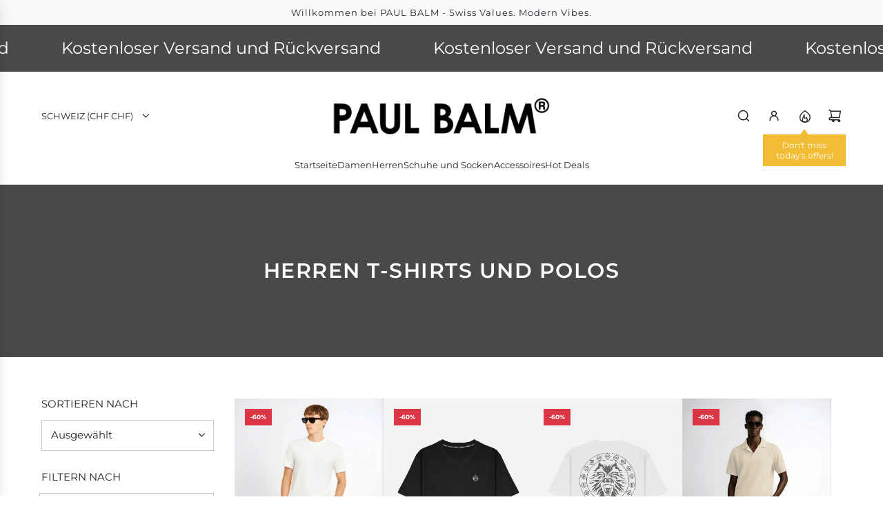

--- FILE ---
content_type: text/javascript
request_url: https://www.paulbalm.ch/cdn/shop/t/43/assets/component-theme-modal.js?v=61907502600853630791765095739
body_size: 1399
content:
(()=>{if(!customElements.get("theme-modal")){const Z_INDEX={MODAL_ABOVE_DRAWER:"1400",MODAL_DEFAULT:"1501"};class ThemeModal extends HTMLElement{constructor(){super(),this.modalId="ThemeModal",this.modalContentSelector="[data-modal-content] .theme-modal--inner",this.focusableSelector='a[href], button, textarea, input, select, [tabindex]:not([tabindex="-1"])',this.restoreFocusOnClose=this.getAttribute("data-focus-on-close"),this.cacheDOMElements(),this.bindEventHandlers(),window._myModalCache=window._myModalCache||{},this.bodyClassObserver=new MutationObserver(mutationsList=>{for(const mutation of mutationsList)mutation.type==="attributes"&&mutation.attributeName==="class"&&(document.body.className.includes("js-drawer-open")?this.overlay&&this.overlay.removeEventListener("click",this.hideModal):this.overlay&&this.overlay.addEventListener("click",this.hideModal))})}cacheDOMElements(){if(this.sectionId=this.getAttribute("data-section-id"),this.sectionFetchId=this.getAttribute("data-section-fetch-id"),this.productUrl=this.getAttribute("data-product-url"),this.contentSelector=this.getAttribute("data-content-selector"),this.shouldFetchSection=this.hasAttribute("data-fetch-section"),this.blockId=this.getAttribute("data-block-id"),this.modalButton=this.querySelector("[data-modal-button]"),this.modalTemplate=this.querySelector("template[data-theme-modal-content]"),this.overlay=document.querySelector("#DrawerOverlay"),this.modalContent=this.querySelector("[data-modal-content]"),this.isQuickView=this.hasAttribute("data-is-quick-view"),!this.modalButton||!this.modalTemplate){console.warn("Theme Modal: Required elements missing");return}}bindEventHandlers(){this.showModal=this.showModal.bind(this),this.hideModal=this.hideModal.bind(this),this.handleKeydown=this.handleKeydown.bind(this),this.handleDrawerOpened=this.handleDrawerOpened.bind(this),this.handleDrawerClosed=this.handleDrawerClosed.bind(this)}connectedCallback(){if(window.eventBus.on("theme:modal:hide",this.hideModal),this.modalButton.addEventListener("click",this.showModal),window.eventBus.on("drawer:opened",this.handleDrawerOpened),window.eventBus.on("drawer:closed",this.handleDrawerClosed),this.shouldFetchSection){const productCard=this.closest("product-card");if(productCard){let hoverTimer;productCard.addEventListener("mouseenter",()=>{hoverTimer=setTimeout(()=>{this.prefetch()},250)}),productCard.addEventListener("mouseleave",()=>clearTimeout(hoverTimer)),productCard.addEventListener("touchstart",()=>{this.prefetch()},{once:!0})}}window.Shopify.designMode&&document.addEventListener("shopify:section:load",async()=>{this.hideModal()})}handleDrawerOpened(){const modal=document.querySelector("#ThemeModal");modal&&(modal.style.zIndex=Z_INDEX.MODAL_ABOVE_DRAWER)}handleDrawerClosed(){const modal=document.querySelector("#ThemeModal");modal&&setTimeout(()=>{modal.style.zIndex=Z_INDEX.MODAL_DEFAULT},600)}disconnectedCallback(){this.bodyClassObserver.disconnect(),this.modalButton.removeEventListener("click",this.showModal),this.overlay&&this.overlay.removeEventListener("click",this.hideModal),this.dismissButton&&this.dismissButton.removeEventListener("click",this.hideModal),window.eventBus.off("drawer:opened",this.handleDrawerOpened),window.eventBus.off("drawer:closed",this.handleDrawerClosed),window.eventBus.off("theme:modal:hide",this.hideModal)}prefetch(){const url=this.productUrl||`${window.Shopify.routes.root}?section_id=${this.sectionFetchId}`;if(url){if(window._myModalCache[url]){this._prefetchedModalHTML=window._myModalCache[url];return}this.fetchModalContentInBackground().then(()=>{window._myModalCache[url]=this._prefetchedModalHTML}).catch(err=>{console.error("Prefetch error:",err)})}}async fetchModalContentInBackground(){try{const url=this.productUrl||`${window.Shopify.routes.root}?section_id=${this.sectionFetchId}`,response=await fetch(url);if(!response.ok)throw new Error(`Failed to fetch modal content: ${response.status}`);const textContent=await response.text(),doc=new DOMParser().parseFromString(textContent,"text/html"),relevantContent=this.contentSelector?doc.querySelector(this.contentSelector)?.innerHTML:textContent;this._prefetchedModalHTML=relevantContent||""}catch(error){throw console.error("Theme Modal: Error prefetching content",error),error}}initScrollHandler(el){if(!el)return;let scrolling;el.addEventListener("scroll",()=>{clearTimeout(scrolling),el.classList.add("scrolling"),scrolling=setTimeout(()=>{el.classList.remove("scrolling")},800)})}async render(){try{const modalContent=document.querySelector(`#${this.modalId}`);if(!modalContent)return console.warn("Theme Modal: Modal content element not found"),!1;if(modalContent.innerHTML=this.modalTemplate.innerHTML,this.modalContent=modalContent,this.dismissButton=this.modalContent.querySelector("[data-close]"),this.dismissButton&&this.dismissButton.addEventListener("click",this.hideModal),this._prefetchedModalHTML){const targetElement=document.querySelector(`#${this.modalId} ${this.modalContentSelector}`);if(!targetElement)return console.error("Modal content target element not found"),!1;targetElement.innerHTML=this._prefetchedModalHTML,this.isQuickView?window.eventBus.emit("product:modal:ready",{detail:{sectionId:this.quickViewSectionId}}):window.eventBus.emit("product:modal:ready",{detail:{sectionId:this.sectionId}})}else this.shouldFetchSection&&(this.sectionFetchId||this.productUrl)&&await this.fetchModalContent();return!0}catch(error){return console.error("Theme Modal: Error rendering modal",error),!1}}async showModal(e){if(e.stopPropagation(),e.preventDefault(),this.isQuickView&&document.querySelector("#ThemeModal")?.classList.add("is-quick-view"),window.eventBus.emit("theme:modal:open",{details:{sectionId:this.sectionId}}),this.bodyClassObserver.observe(document.body,{attributes:!0,attributeFilter:["class"]}),this.previousActiveElement=e.currentTarget,await this.render()&&(document.body.classList.add("theme-modal-open"),this.modalContent)){this.quickViewProduct=this.modalContent.querySelector("[data-quick-view-product] [data-product-content-wrapper]"),this.quickViewSectionId=this.quickViewProduct?.getAttribute("data-section-id"),this.modalContent.classList.remove("hidden"),this.trapFocus();const scrollableInner=this.modalContent.querySelector("[data-modal-content]");scrollableInner&&this.initScrollHandler(scrollableInner)}}hideModal(){const modalIsOpen=document.body.classList.contains("theme-modal-open");if(document.body.classList.remove("theme-modal-open"),window.eventBus.emit("theme:modal:close",{details:{sectionId:this.sectionId}}),this.isQuickView?window.eventBus.emit("product:modal:close",{detail:{sectionId:this.quickViewSectionId,isQuickView:!0}}):window.eventBus.emit("product:modal:close",{detail:{sectionId:this.sectionId,isQuickView:!1}}),document.removeEventListener("keydown",this.handleKeydown),this.bodyClassObserver.disconnect(),this.overlay&&this.overlay.removeEventListener("click",this.hideModal),this.dismissButton&&this.dismissButton.removeEventListener("click",this.hideModal),this.modalContent){const timeoutId=setTimeout(()=>{this.modalContent.innerHTML=""},1e3);modalIsOpen&&this.modalContent.addEventListener("transitionend",()=>{clearTimeout(timeoutId),this.modalContent.innerHTML="",this.isQuickView&&document.querySelector("#ThemeModal")?.classList.remove("is-quick-view")},{once:!0})}this.restoreFocusOnClose==="true"&&this.previousActiveElement&&typeof this.previousActiveElement.focus=="function"&&this.previousActiveElement.focus()}trapFocus(){const firstElement=this.modalContent.querySelectorAll(this.focusableSelector)[0];firstElement&&(document.addEventListener("keydown",this.handleKeydown),requestAnimationFrame(()=>firstElement.focus()))}handleKeydown(event){const focusableElements=this.modalContent.querySelectorAll(this.focusableSelector),firstElement=focusableElements[0],lastElement=focusableElements[focusableElements.length-1];if(!firstElement||!lastElement)return;const isTabPressed=event.key==="Tab";if(event.key==="Escape"){this.hideModal();return}isTabPressed&&(event.shiftKey&&document.activeElement===firstElement?(lastElement.focus(),event.preventDefault()):!event.shiftKey&&document.activeElement===lastElement&&(firstElement.focus(),event.preventDefault()))}async fetchModalContent(){try{const url=this.productUrl||`${window.Shopify.routes.root}?section_id=${this.sectionFetchId}`,response=await fetch(url);if(!response.ok)throw new Error(`Failed to fetch modal content: ${response.status}`);const textContent=await response.text(),doc=new DOMParser().parseFromString(textContent,"text/html"),modalContent=this.contentSelector?doc.querySelector(this.contentSelector)?.innerHTML:textContent,targetElement=document.querySelector(`#${this.modalId} ${this.modalContentSelector}`);if(!targetElement)throw new Error("Modal content target element not found");targetElement.innerHTML=modalContent||"",this.isQuickView?window.eventBus.emit("product:modal:ready",{detail:{sectionId:this.quickViewSectionId}}):window.eventBus.emit("product:modal:ready",{detail:{sectionId:this.sectionId}})}catch(error){console.error("Theme Modal: Error fetching content",error);const targetElement=document.querySelector(`#${this.modalId} ${this.modalContentSelector}`);targetElement&&(targetElement.innerHTML="<p>Sorry, there was an error loading the content. Please try again.</p>")}}}customElements.define("theme-modal",ThemeModal)}})();
//# sourceMappingURL=/cdn/shop/t/43/assets/component-theme-modal.js.map?v=61907502600853630791765095739


--- FILE ---
content_type: text/javascript
request_url: https://www.paulbalm.ch/cdn/shop/t/43/assets/component-predictive-search.js?v=6998529617804588691765095739
body_size: 707
content:
(()=>{class PredictiveSearch extends HTMLElement{constructor(){super(),this.input=this.querySelector("[data-predictive-search-input]"),this.submitButton=this.querySelector("[data-predictive-search-submit]"),this.clearButton=this.querySelector("[data-predictive-search-clear]"),this.resultsContainer=this.querySelector("[data-predictive-search-results]"),this.emptyStateContainer=this.querySelector("[data-predictive-search-empty-state]"),this.boxShadowElement=this.closest(".popup-shadow"),this.isPredictive=this.getAttribute("is-predictive")==="true",this.searchQuery=this.input.value,this.searchChangeTimer=null,this.handleInputChange=this.handleInputChange.bind(this),this.handleInputKeyDown=this.handleInputKeyDown.bind(this),this.handleSubmit=this.handleSubmit.bind(this),this.handleClear=this.handleClear.bind(this),this.handleClearButtonVisibility=this.handleClearButtonVisibility.bind(this),this.handleNavButtonClick=this.handleNavButtonClick.bind(this),this.resetState=this.resetState.bind(this)}connectedCallback(){window.wetheme.webcomponentRegistry.register({key:"component-predictive-search"}),this.input.addEventListener("input",this.handleInputChange),this.input.addEventListener("keydown",this.handleInputKeyDown),this.submitButton.addEventListener("click",this.handleSubmit),this.clearButton.addEventListener("click",this.handleClear)}handleInputChange(){this.handleClearButtonVisibility(),this.isPredictive&&(this.input.value!==""?(this.searchQuery=this.input.value,this.searchChangeTimer&&window.clearTimeout(this.searchChangeTimer),this.searchChangeTimer=window.setTimeout(()=>{this.performSearch(this.searchQuery),this.searchChangeTimer=null},250)):this.resetState())}handleClearButtonVisibility(){this.input.value===""?(this.clearButton.classList.add("fade-out"),setTimeout(()=>{this.clearButton.classList.add("hide"),this.clearButton.classList.remove("fade-out")},250)):this.clearButton.classList.remove("hide")}handleInputKeyDown(event){event.key==="Enter"&&this.handleSubmit()}handleSubmit(){window.location.href=`${window.Shopify.routes.root}search?q=${encodeURIComponent(this.input.value)}*`}handleClear(){this.input.value="",this.searchQuery="",this.handleClearButtonVisibility(),this.input.focus(),this.resetState()}async performSearch(query){const url=`${window.Shopify.routes.root}search/suggest?q=${encodeURIComponent(query)}&section_id=predictive-search-results&resources[limit]=10&resources[limit_scope]=each&resources[type]=query,product,collection,page,article`;try{const response=await fetch(url),responseText=await response.text();if(response.status===417||this.input.value==="")return;this.emptyStateContainer&&this.emptyStateContainer.setAttribute("hidden","");const content=new DOMParser().parseFromString(responseText,"text/html").querySelector(".shopify-section");content&&this.renderSearchResults(content.innerHTML)}catch(error){console.error("Failed to fetch search results:",error)}}renderSearchResults(html){this.resultsContainer.innerHTML=html,this.boundNavButtons&&this.boundNavButtons.forEach(el=>{el.removeEventListener("click",this.handleNavButtonClick)}),this.boundNavButtons=[];const navButtons=this.resultsContainer.querySelector("[data-predictive-search-nav-buttons]");navButtons&&(navButtons.addEventListener("click",this.handleNavButtonClick),this.boundNavButtons.push(navButtons))}handleNavButtonClick(e){e.stopPropagation();const navButton=e.target,resultId=navButton.getAttribute("data-nav-id");if(!resultId)return;const results=this.resultsContainer.querySelector(`[data-grid-id="${resultId}"]`);if(!results)return;const previousActiveButton=this.resultsContainer.querySelector("[data-nav-id].active"),previousActiveResult=this.resultsContainer.querySelector("[data-grid-id]:not([hidden])");previousActiveButton&&(previousActiveButton.setAttribute("aria-selected","false"),previousActiveButton.classList.remove("active")),navButton.setAttribute("aria-selected","true"),navButton.classList.add("active");const heightContainer=this.resultsContainer.querySelector("[data-predictive-search-main-results]"),beforeHeight=heightContainer.clientHeight;previousActiveResult&&previousActiveResult.setAttribute("hidden",""),results.removeAttribute("hidden"),heightContainer.animate([{height:`${beforeHeight}px`},{height:`${heightContainer.clientHeight}px`}],{duration:500,easing:"cubic-bezier(0.85, 0, 0.15, 1)"})}resetState(){if(this.searchChangeTimer&&window.clearTimeout(this.searchChangeTimer),this.emptyStateContainer){this.emptyStateContainer.removeAttribute("hidden"),this.renderSearchResults("");return}this.resultsContainer.classList.add("fade-out"),this.boxShadowElement&&this.boxShadowElement.classList.remove("popup-shadow"),setTimeout(()=>{this.renderSearchResults(""),this.resultsContainer.classList.remove("fade-out"),this.boxShadowElement&&this.boxShadowElement.classList.add("popup-shadow")},300)}disconnectedCallback(){this.input.removeEventListener("input",this.handleInputChange),this.input.removeEventListener("keydown",this.handleInputKeyDown),this.submitButton.removeEventListener("click",this.handleSubmit),this.clearButton.removeEventListener("click",this.handleClear),this.boundNavButtons&&this.boundNavButtons.forEach(el=>{el.removeEventListener("click",this.handleNavButtonClick)})}}customElements.define("predictive-search",PredictiveSearch)})();
//# sourceMappingURL=/cdn/shop/t/43/assets/component-predictive-search.js.map?v=6998529617804588691765095739


--- FILE ---
content_type: text/javascript
request_url: https://www.paulbalm.ch/cdn/shop/t/43/assets/component-product-card-basic.js?v=13508741873122419881765095739
body_size: 821
content:
(()=>{class ProductCardBasic extends HTMLElement{constructor(){super(),this.form=this.querySelector("#ProductCardBasicAtcForm"),this.quickViewLink=this.querySelector("[data-quick-view-link]"),this.errorElement=this.querySelector("[data-add-to-cart-error]"),this.quickAddEnabled=this.getAttribute("data-enable-quick-add")==="true",this.cartType=this.getAttribute("data-cart-type")||"drawer",this.cartAction=this.getAttribute("data-cart-action")||"show_added_message",this.buttonInitialContent="",this.cartCountIndicator=document.querySelector("[data-cart-count-indicator]"),this.attachEvents=this.attachEvents.bind(this),this.handleSubmit=this.handleSubmit.bind(this),this.updateCartCountIndicator=this.updateCartCountIndicator.bind(this),this.handleQuickView=this.handleQuickView.bind(this),this.handleCartAction=this.handleCartAction.bind(this),this.handleCartErrors=this.handleCartErrors.bind(this),this.setButtonLoadingState=this.setButtonLoadingState.bind(this),this.setButtonText=this.setButtonText.bind(this),this.wethemeGlobal=document.querySelector("script#wetheme-global"),this.translationsObject=JSON.parse(this.wethemeGlobal.textContent)}connectedCallback(){window.wetheme.webcomponentRegistry.register({key:"component-product-card-basic"}),this.attachEvents()}attachEvents(){this.form&&this.form.addEventListener("submit",this.handleSubmit),this.quickViewLink&&this.quickViewLink.addEventListener("click",this.handleQuickView)}async handleSubmit(e){e.preventDefault();const addButton=e.currentTarget.querySelector("button");this.setButtonLoadingState(addButton);try{const response=await fetch(window.routes.cart_add_url,this.fetchConfigWithBody());if(!response)return;const responseJson=await response.json();if(window.eventBus.emit("update:cart:drawer",responseJson),responseJson.status=="422"){this.handleCartErrors(addButton,responseJson.description);return}this.updateCartCountIndicator(),this.quickAddEnabled&&this.handleCartAction(addButton)}catch(e2){console.error("Unable to add to cart: ",e2)}}fetchConfigWithBody(){const config=this.fetchConfig("javascript");return config.headers["X-Requested-With"]="XMLHttpRequest",delete config.headers["Content-Type"],config.body=new FormData(this.form),config}fetchConfig(type="json"){return{method:"POST",headers:{"Content-Type":"application/json",Accept:`application/${type}`}}}async getCart(){try{return await(await fetch(`${window.routes.cart_url}?view=compare`)).json()}catch(error){console.error(`Error fetching cart: ${error.description||error.message}`)}}updateCartCountIndicator(){this.cartCountIndicator&&this.getCart().then(cart=>window.wetheme.updateCartCount(cart))}setButtonLoadingState(addButton){addButton&&(this.buttonInitialContent=addButton.innerHTML,addButton.style.width=`${addButton.getBoundingClientRect().width}px`,addButton.style.height=`${addButton.getBoundingClientRect().height}px`,addButton.innerHTML=`<svg viewBox="0 0 25 24" fill="none" xmlns="http://www.w3.org/2000/svg" width="1.2em" height="1.2em" class="spin flex-full"><g clip-path="url(#clip0_3605_47041)"><path d="M12.5 23C6.42487 23 1.5 18.0751 1.5 12C1.5 5.92487 6.42487 1 12.5 1C18.5751 1 23.5 5.92487 23.5 12C23.5 15.1767 22.1534 18.0388 20 20.0468" stroke="currentColor" stroke-width="1.5" stroke-linecap="round"/></g><defs><clipPath id="clip0_3605_47041"><rect width="24" height="24" fill="none" transform="translate(0.5)"/></clipPath></defs>${this.translationsObject.translations.loading}</svg>`,addButton.classList.add("is-loading"))}setButtonText(addButton,text){addButton&&(addButton.style.width="",addButton.style.height="",addButton.innerHTML=text,addButton.classList.remove("is-loading"),addButton.blur())}handleQuickView(e){e.preventDefault(),window.eventBus.emit("close:all:drawers"),window.location.href=e.currentTarget.href}handleCartAction(addButton){this.cartAction=="show_added_message"?(this.setButtonText(addButton,this.translationsObject.translations.productAdded),setTimeout(()=>{this.setButtonText(addButton,this.buttonInitialContent)},2e3)):this.cartType=="drawer"?(window.eventBus.emit("open:cart:drawer"),this.setButtonText(addButton,this.buttonInitialContent)):(window.eventBus.emit("close:all:drawers"),window.location.href=window.routes.cart_url)}handleCartErrors(addButton,errorMessage){this.setButtonText(addButton,this.buttonInitialContent),!(!errorMessage||!this.errorElement)&&(this.errorElement.innerHTML=errorMessage,this.errorElement.setAttribute("aria-hidden",!1))}detachEvents(){this.form&&this.form.removeEventListener("submit",this.handleSubmit),this.quickViewLink&&this.quickViewLink.removeEventListener("click",this.handleQuickView)}disconnectedCallback(){this.detachEvents()}}customElements.define("product-card-basic",ProductCardBasic)})();
//# sourceMappingURL=/cdn/shop/t/43/assets/component-product-card-basic.js.map?v=13508741873122419881765095739
